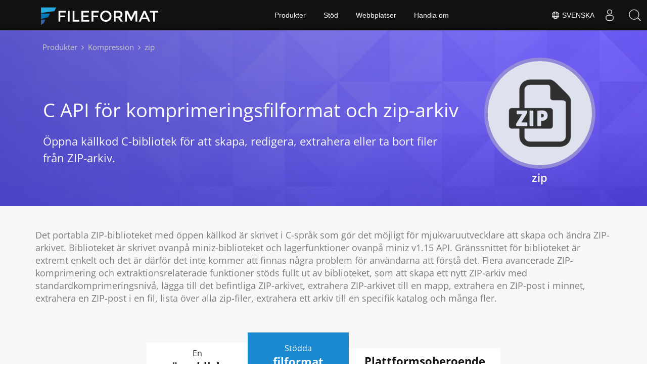

--- FILE ---
content_type: text/html
request_url: https://products.fileformat.com/sv/compression/c/zip-library/
body_size: 7549
content:
<!doctype html><html xmlns=http://www.w3.org/1999/xhtml xml:lang=en-gb lang=en-gb dir=ltr><head><meta charset=utf-8><meta name=description content="Open Source Gratis C zip-bibliotek – mjukvaruutvecklare kan skapa, lista, uppdatera, extrahera, ta bort filer från ZIP-arkiv via C API."><meta name=generator content="FileFormat"><meta name=msapplication-config content="/assets/browserconfig.xml"><meta name=msapplication-TileColor content="#FFFFFF"><meta name=theme-color content="#ffffff"><meta name=author content="FileFormat"><meta name=yandex-verification content="463aea80ed1a291d"><meta name=baidu-site-verification content="j0cz9JwGI6"><meta name=viewport content="width=device-width,initial-scale=1,user-scalable=no"><link rel=canonical href=https://products.fileformat.com/sv/compression/c/zip-library/><title>Open Source C-bibliotek - Skapa, redigera, ta bort och extrahera ZIP-arkiv</title><meta name=keywords content="Gratis ZIP-bibliotek,C ZIP,C-komprimering,komprimera filer,dekomprimera filer,ZIP C API,PHP-komprimeringsbibliotek,Open Source C-bibliotek,C Zip-programmering,skapa zip-arkiv,öppna zip-arkiv,ändra ZIP-arkiv,spara arkiv till en fil ,Lista zip-arkiv"><link href=/assets/favicon.ico rel="shortcut icon" type=image/vnd.microsoft.icon><link rel=apple-touch-icon sizes=180x180 href=/assets/apple-touch-icon.png><link rel=icon type=image/png sizes=32x32 href=/assets/favicon-32x32.png><link rel=icon type=image/png sizes=16x16 href=/assets/favicon-16x16.png><link rel=mask-icon href=/assets/safari-pinned-tab.svg color=#ffffff><link rel="shortcut icon" href=/assets/favicon.ico><link href=/assets/favicon.ico rel="shortcut icon" type=image/vnd.microsoft.icon><meta name=google-adsense-account content="ca-pub-5946266927584579"><script async src="https://www.googletagmanager.com/gtag/js?id=G-4XXLLYN6B8"></script>
<script>window.dataLayer=window.dataLayer||[];function gtag(){dataLayer.push(arguments)}gtag("js",new Date),gtag("config","G-4XXLLYN6B8")</script><script async src="https://pagead2.googlesyndication.com/pagead/js/adsbygoogle.js?client=ca-pub-5946266927584579" crossorigin=anonymous></script>
<link href=/css/product.min.css rel=stylesheet><link rel=alternate hreflang=en href=https://products.fileformat.com/compression/c/zip-library/><link rel=alternate hreflang=zh href=https://products.fileformat.com/zh/compression/c/zip-library/><link rel=alternate hreflang=ru href=https://products.fileformat.com/ru/compression/c/zip-library/><link rel=alternate hreflang=fr href=https://products.fileformat.com/fr/compression/c/zip-library/><link rel=alternate hreflang=de href=https://products.fileformat.com/de/compression/c/zip-library/><link rel=alternate hreflang=tr href=https://products.fileformat.com/tr/compression/c/zip-library/><link rel=alternate hreflang=pt href=https://products.fileformat.com/pt/compression/c/zip-library/><link rel=alternate hreflang=es href=https://products.fileformat.com/es/compression/c/zip-library/><link rel=alternate hreflang=ja href=https://products.fileformat.com/ja/compression/c/zip-library/><link rel=alternate hreflang=it href=https://products.fileformat.com/it/compression/c/zip-library/><link rel=alternate hreflang=el href=https://products.fileformat.com/el/compression/c/zip-library/><link rel=alternate hreflang=ko href=https://products.fileformat.com/ko/compression/c/zip-library/><link rel=alternate hreflang=th href=https://products.fileformat.com/th/compression/c/zip-library/><link rel=alternate hreflang=vi href=https://products.fileformat.com/vi/compression/c/zip-library/><link rel=alternate hreflang=sv href=https://products.fileformat.com/sv/compression/c/zip-library/><link rel=alternate hreflang=he href=https://products.fileformat.com/he/compression/c/zip-library/><link rel=alternate hreflang=bg href=https://products.fileformat.com/bg/compression/c/zip-library/><link rel=alternate hreflang=pl href=https://products.fileformat.com/pl/compression/c/zip-library/><link rel=alternate hreflang=id href=https://products.fileformat.com/id/compression/c/zip-library/><link rel=alternate hreflang=nl href=https://products.fileformat.com/nl/compression/c/zip-library/><link rel=alternate hreflang=hi href=https://products.fileformat.com/hi/compression/c/zip-library/><link rel=alternate hreflang=cs href=https://products.fileformat.com/cs/compression/c/zip-library/><link rel=alternate hreflang=hu href=https://products.fileformat.com/hu/compression/c/zip-library/><link rel=alternate hreflang=uk href=https://products.fileformat.com/uk/compression/c/zip-library/><link rel=alternate hreflang=ro href=https://products.fileformat.com/ro/compression/c/zip-library/><link rel=alternate hreflang=fa href=https://products.fileformat.com/fa/compression/c/zip-library/><link rel=alternate hreflang=ar href=https://products.fileformat.com/ar/compression/c/zip-library/><link rel=alternate hreflang=no href=https://products.fileformat.com/no/compression/c/zip-library/><link rel=alternate hreflang=az href=https://products.fileformat.com/az/compression/c/zip-library/><link rel=alternate hreflang=bn href=https://products.fileformat.com/bn/compression/c/zip-library/><link rel=alternate hreflang=da href=https://products.fileformat.com/da/compression/c/zip-library/><link rel=alternate hreflang=fi href=https://products.fileformat.com/fi/compression/c/zip-library/><link rel=alternate hreflang=ga href=https://products.fileformat.com/ga/compression/c/zip-library/><link rel=alternate hreflang=lt href=https://products.fileformat.com/lt/compression/c/zip-library/><link rel=alternate hreflang=lv href=https://products.fileformat.com/lv/compression/c/zip-library/><link rel=alternate hreflang=ms href=https://products.fileformat.com/ms/compression/c/zip-library/><link rel=alternate hreflang=x-default href=https://products.fileformat.com/compression/c/zip-library/><script type=application/ld+json>{"@context":"http://schema.org/","@type":"SoftwareApplication","name":"zip","applicationCategory":"DeveloperApplication","image":["https:\/\/products.fileformat.com\/sv\/compression\/c\/zip-library\/listing-image.png"],"description":"Open Source Gratis C zip-bibliotek – mjukvaruutvecklare kan skapa, lista, uppdatera, extrahera, ta bort filer från ZIP-arkiv via C API.","downloadUrl":"https:\/\/github.com\/kuba--\/zip","operatingSystem":["Windows","Linux","macOS"]}</script><script type=application/ld+json>{"@context":"https://schema.org/","@type":"Article","mainEntityOfPage":{"@type":"WebPage","@id":"https:\/\/products.fileformat.com\/sv\/compression\/c\/zip-library\/"},"headline":"Open Source C-bibliotek - Skapa, redigera, ta bort och extrahera ZIP-arkiv","description":"Open Source Gratis C zip-bibliotek – mjukvaruutvecklare kan skapa, lista, uppdatera, extrahera, ta bort filer från ZIP-arkiv via C API.","image":{"@type":"ImageObject","url":"https:\/\/products.fileformat.com\/sv\/compression\/c\/zip-library\/listing-image.png","width":"","height":""},"author":{"@type":"Organization","name":"Aspose Pty Ltd"},"publisher":{"@type":"Organization","name":"Aspose Pty Ltd","logo":{"@type":"ImageObject","url":"https://about.aspose.com/templates/aspose/img/svg/aspose-logo.svg","width":"","height":""}},"datePublished":"2026-01-16","wordCount":"431","articleBody":"[zip \u0026nbsp; \u0026nbsp; C API för komprimeringsfilformat och zip-arkiv Öppna källkod C-bibliotek för att skapa, redigera, extrahera eller ta bort filer från ZIP-arkiv. Det portabla ZIP-biblioteket med öppen källkod är skrivet i C-språk som gör det möjligt för mjukvaruutvecklare att skapa och ändra ZIP-arkivet. Biblioteket är skrivet ovanpå miniz-biblioteket och lagerfunktioner ovanpå miniz v1.15 API. Gränssnittet för biblioteket är extremt enkelt och det är därför det inte kommer att finnas några problem för användarna att förstå det. Flera avancerade ZIP-komprimering och extraktionsrelaterade funktioner stöds fullt ut av biblioteket, som att skapa ett nytt ZIP-arkiv med standardkomprimeringsnivå, lägga till det befintliga ZIP-arkivet, extrahera ZIP-arkivet till en mapp, extrahera en ZIP-post i minnet, extrahera en ZIP-post i en fil, lista över alla zip-filer, extrahera ett arkiv till en specifik katalog och många fler. En överblick Plattformsoberoende Stödda filformat En överblick En översikt över zip-funktioner. Översikt Skapa ZIP-arkiv Ändra ZIP-arkiv Packar upp ZIP-filer Extrahera ZIP-arkiv Lägg till fil Extrahera specifik post Lista över ZIP-arkiv Extrahera ZIP blixtlås zip stöder populära komprimeringsfilformat som anges nedan. Läsare blixtlås Författare blixtlås blixtlås Plattformsoberoende Det finns två sätt att installera zip, det vill säga via CMake eller manuellt genom att ladda ner biblioteket. Obligatorisk C blixtlås Previous Next Komma igång med zip Det rekommenderas att bygga biblioteket, via CMake. Använd följande kommando för att Kompilera zip-bibliotek. Kompilera zip-bibliotek som ett dynamiskt bibliotek $ mkdir build $ cd build $ cmake -DBUILD_SHARED_LIBS=true .. $ make Skapa nytt arkiv via C Library Zip-biblioteket ger mjukvaruutvecklare möjlighet att generera ett nytt zip-arkiv med standardkomprimeringsnivå i sina egna applikationer. Det gör det också möjligt att enkelt ändra ett befintligt zip-arkiv. Du kan enkelt lägga till nya filer eller kan välja och extrahera en fil till den plats du väljer. För att lägga till en fil till arkivanvändare måste man ange namnet på filen samt ange den fullständiga sökvägen. Extrahera innehåll från ZIP-arkiv Zip-biblioteket med öppen källkod låter programmerare enkelt extrahera innehållet i ett arkiv till en mapp med bara ett par C-kommandon. Det ger funktionalitet för att antingen extrahera allt i arkivet eller bara några specifika filer. För bästa resultat, ange alltid en fullständig sökväg till filen i arkivet för att extrahera den. Mer kontroll över ZIP-arkiv Zip-biblioteket tillhandahåller flera viktiga funktioner för bättre kontroll över innehållet i ett ZIP-arkiv. Flera metoder och egenskaper finns tillgängliga som kan hjälpa användare att få fullständig information om arkivet innan de extraherar dess innehåll. Den stöder funktioner som att räkna antalet filer i ett arkiv, iterera genom alla filer i ett arkiv, extrahera endast valda filer, ta bort filer från ett arkiv och många fler.]"}</script><script type=application/ld+json>{"@context":"https://schema.org","@type":"Organization","name":"Aspose Pty. Ltd.","url":"https://www.aspose.com","logo":"https://about.aspose.com/templates/aspose/img/svg/aspose-logo.svg","alternateName":"Aspose","sameAs":["https://www.facebook.com/Aspose/","https://twitter.com/Aspose","https://www.youtube.com/user/AsposeVideo","https://www.linkedin.com/company/aspose","https://stackoverflow.com/questions/tagged/aspose","https://aspose.quora.com/","https://aspose.github.io/"],"contactPoint":[{"@type":"ContactPoint","telephone":"+1 903 306 1676","contactType":"sales","areaServed":"US","availableLanguage":"en"},{"@type":"ContactPoint","telephone":"+44 141 628 8900","contactType":"sales","areaServed":"GB","availableLanguage":"en"},{"@type":"ContactPoint","telephone":"+61 2 8006 6987","contactType":"sales","areaServed":"AU","availableLanguage":"en"}]}</script><style>.bg-javascript{background-color:#f5de19;border-radius:50%}</style></head><body class="fileformatmain sdklogo"><style>.topbreadcrumb{position:relative}.topbreadcrumb ol{position:absolute;padding:0 0 0 10px}.topbreadcrumb li{color:#cacaca;font-weight:400;padding:8px 0;display:inline-block;margin:0 4px}.topbreadcrumb li a{display:inline-block;color:#cacaca!important;display:inline-block}.topbreadcrumb li a:hover{color:#fff!important}@media(max-width:992px) and (min-width:0px){.header1{margin-top:0!important;padding-top:80px!important}.topbreadcrumb ol.productbreadcrumbs{padding:0 20px!important}}</style><div class="container topbreadcrumb"><div class=row><div class="col-md-12 p-0"><ol class="d-flex align-items-center m-0 productbreadcrumbs p-0" itemscope itemtype=https://schema.org/BreadcrumbList><li itemprop=itemListElement itemscope itemtype=https://schema.org/ListItem><a href=https://products.fileformat.com/sv/ itemprop=item><span itemprop=name>Produkter</span></a><meta itemprop=position content="1"></li><li itemprop=itemListElement itemscope itemtype=https://schema.org/ListItem><i class="fa fa-angle-right">&nbsp;</i>
<a itemprop=item href=https://products.fileformat.com/sv/compression/><span itemprop=name>Kompression</span></a><meta itemprop=position content="2"></li><li itemprop=itemListElement itemscope itemtype=https://schema.org/ListItem><i class="fa fa-angle-right">&nbsp;</i>
<span itemprop=name>zip</span><meta itemprop=position content="3"></li></ol></div></div></div></div><div id=main-content><div class=item-page><meta itemprop=inLanguage content="en-GB"><div itemprop=articleBody><div class=siteContentPanel100w><div class="container-fluid header1 minify-header header3 tl fileformatproducheader" style=height:inherit><div class=container><div class="row pt-lg-5"><div class="col-md-3 tc padding0 pull-right order-lg-2 mt-4"><img class="totalimg lazyloaded bgheader-lite" style=max-width:220px;min-width:220px!important;width:220px;height:220px!important src=https://products.fileformat.com/sv/compression/c/zip-library/header-image.png alt=" " title width=320><h3 class="pr-h3 single-page-after-image">zip</h3></div><div class=col-md-9><div class=clearfix>&nbsp;</div><div class=clearfix>&nbsp;</div><h1>C API för komprimeringsfilformat och zip-arkiv</h1><h2 class=pr-h2>Öppna källkod C-bibliotek för att skapa, redigera, extrahera eller ta bort filer från ZIP-arkiv. </h2></div></div></div></div><div class="container-fluid diagram-tab-content sdktab bg-gray"><div class=row><div class=container><div class=cleartop></div><a id=overview class=anchor></a><p>Det portabla ZIP-biblioteket med öppen källkod är skrivet i C-språk som gör det möjligt för mjukvaruutvecklare att skapa och ändra ZIP-arkivet. Biblioteket är skrivet ovanpå miniz-biblioteket och lagerfunktioner ovanpå miniz v1.15 API. Gränssnittet för biblioteket är extremt enkelt och det är därför det inte kommer att finnas några problem för användarna att förstå det. Flera avancerade ZIP-komprimering och extraktionsrelaterade funktioner stöds fullt ut av biblioteket, som att skapa ett nytt ZIP-arkiv med standardkomprimeringsnivå, lägga till det befintliga ZIP-arkivet, extrahera ZIP-arkivet till en mapp, extrahera en ZIP-post i minnet, extrahera en ZIP-post i en fil, lista över alla zip-filer, extrahera ett arkiv till en specifik katalog och många fler.</p><ul class="nav nav-pills nav-center"><li data-target=#diagramcarousel data-slide-to=0><a href=#>En överblick</a></li><li data-target=#diagramcarousel data-slide-to=2><a href=#>Plattformsoberoende</a></li><li data-target=#diagramcarousel data-slide-to=1><a class=activetab href=#>Stödda filformat</a></li></ul></div></div></div><div id=diagrams class="container-fluid diagram-tab bg-white"><div class=container><div class=row><div id=diagramcarousel class="carousel slide" data-ride=carousel><div class=carousel-inner><div class=item><h3>En överblick</h3><p>En översikt över zip-funktioner.</p><div class="diagram1 d1-poi"><div class=d1-row><div class="d1-col d1-left"> </div><div class="d1-col d1-right"><header>Översikt</header><ul><li>Skapa ZIP-arkiv</li><li>Ändra ZIP-arkiv</li><li>Packar upp ZIP-filer</li><li>Extrahera ZIP-arkiv</li><li>Lägg till fil</li><li>Extrahera specifik post</li><li>Lista över ZIP-arkiv</li><li>Extrahera ZIP</li></ul></div></div><div class=d1-logo><img class=bg-lite src=listing-image.png alt="PHP Compression API"><header>blixtlås</header><footer><small></small></footer></div></div></div><div class=item><p>zip stöder populära komprimeringsfilformat som anges nedan.</p><div class="diagram1 d2 d1-poi"><div class=d1-row><div class="d1-col d1-left"><header><i class="fa fa-arrows-v"> </i> Läsare</header><ul><li>blixtlås</li></ul></div><div class="d1-col d1-right"><header><i class="fa fa-long-arrow-down"> </i> Författare</header><ul><li>blixtlås</li></ul></div></div><div class=d1-logo><img class=bg-lite src=listing-image.png alt="PHP Compression API"><header>blixtlås</header><footer><small></small></footer></div></div></div><div class=item><h3>Plattformsoberoende</h3><p>Det finns två sätt att installera zip, det vill säga via CMake eller manuellt genom att ladda ner biblioteket.</p><div class="diagram1 d1-poi"><div class=d1-row><div class="d1-col d1-left"> </div><div class="d1-col d1-right"><header><i class="fa fa-cubes"> </i>Obligatorisk</header><ul><li>C</li></ul></div></div><div class=d1-logo><img class=bg-lite src=listing-image.png alt="PHP Compression API"><header>blixtlås</header><footer><small></small></footer></div></div></div></div></div></div><a class="left carousel-control" href=#diagramcarousel data-slide=prev><span class=sr-only>Previous</span></a> <a class="right carousel-control" href=#diagramcarousel data-slide=next><span class=sr-only>Next</span></a></div></div><div class="container-fluid features-section bg-gray singleproduct"><a id=features class=anchor></a><div class=row><div class=container><h2 class=h2title>Komma igång med zip</h2><p>Det rekommenderas att bygga biblioteket, via CMake. Använd följande kommando för att Kompilera zip-bibliotek.</p><div id=code class=codeblock><h3>Kompilera zip-bibliotek som ett dynamiskt bibliotek</h3><pre><code class="html hljs">$ mkdir build
$ cd build
$ cmake -DBUILD_SHARED_LIBS=true ..
$ make<br></code></pre></div><h2 class=h2title>Skapa nytt arkiv via C Library</h2><p>Zip-biblioteket ger mjukvaruutvecklare möjlighet att generera ett nytt zip-arkiv med standardkomprimeringsnivå i sina egna applikationer. Det gör det också möjligt att enkelt ändra ett befintligt zip-arkiv. Du kan enkelt lägga till nya filer eller kan välja och extrahera en fil till den plats du väljer. För att lägga till en fil till arkivanvändare måste man ange namnet på filen samt ange den fullständiga sökvägen.</p><h2 class=h2title>Extrahera innehåll från ZIP-arkiv</h2><p>Zip-biblioteket med öppen källkod låter programmerare enkelt extrahera innehållet i ett arkiv till en mapp med bara ett par C-kommandon. Det ger funktionalitet för att antingen extrahera allt i arkivet eller bara några specifika filer. För bästa resultat, ange alltid en fullständig sökväg till filen i arkivet för att extrahera den.</p><h2 class=h2title>Mer kontroll över ZIP-arkiv</h2><p>Zip-biblioteket tillhandahåller flera viktiga funktioner för bättre kontroll över innehållet i ett ZIP-arkiv. Flera metoder och egenskaper finns tillgängliga som kan hjälpa användare att få fullständig information om arkivet innan de extraherar dess innehåll. Den stöder funktioner som att räkna antalet filer i ett arkiv, iterera genom alla filer i ett arkiv, extrahera endast valda filer, ta bort filer från ett arkiv och många fler.</p></div></div></div></div></div></div></div><script src=/js/highlight.pack.js></script>
<script>hljs.initHighlightingOnLoad()</script><script src=/js/jquery.js type=text/javascript></script>
<script src=/js/bootstrap.js type=text/javascript></script>
<script src=/js/template.js type=text/javascript defer></script><script>(function(e,t,n,s,o,i,a){e.ContainerizeMenuObject=o,e[o]=e[o]||function(){(e[o].q=e[o].q||[]).push(arguments)},e[o].l=1*new Date,i=t.createElement(n),a=t.getElementsByTagName(n)[0],i.async=1,i.src=s,a.parentNode.append(i)})(window,document,"script","https://menu.containerize.com/scripts/engine.min.js?v=1.0.1","fileformat-sv")</script><div class=lang-selector id=locale style=display:none!important><a><em class="flag-se flag-24"></em>&nbsp;Svenska</a></div><div class="modal fade lanpopup" id=langModal tabindex=-1 aria-labelledby=langModalLabel data-nosnippet aria-modal=true role=dialog style=display:none><div class="modal-dialog modal-dialog-centered modal-lg"><div class=modal-content style=background-color:#343a40><a class=lang-close id=lang-close><img src=https://www.aspose.com/images/common/close.svg width=14 height=14 alt=Close></em></a><div class=modal-body><div class=rowbox><div class="col langbox"><a href=https://products.fileformat.com/compression/c/zip-library/ data-title=En class=langmenu><span><em class="flag-us flag-24"></em>&nbsp;English</span></a></div><div class="col langbox"><a href=https://products.fileformat.com/zh/compression/c/zip-library/ data-title=Zh class=langmenu><span><em class="flag-cn flag-24"></em>&nbsp;中国人</span></a></div><div class="col langbox"><a href=https://products.fileformat.com/ru/compression/c/zip-library/ data-title=Ru class=langmenu><span><em class="flag-ru flag-24"></em>&nbsp;Русский</span></a></div><div class="col langbox"><a href=https://products.fileformat.com/fr/compression/c/zip-library/ data-title=Fr class=langmenu><span><em class="flag-fr flag-24"></em>&nbsp;Français</span></a></div><div class="col langbox"><a href=https://products.fileformat.com/de/compression/c/zip-library/ data-title=De class=langmenu><span><em class="flag-de flag-24"></em>&nbsp;Deutsch</span></a></div><div class="col langbox"><a href=https://products.fileformat.com/tr/compression/c/zip-library/ data-title=Tr class=langmenu><span><em class="flag-tr flag-24"></em>&nbsp;Türkçe</span></a></div><div class="col langbox"><a href=https://products.fileformat.com/pt/compression/c/zip-library/ data-title=Pt class=langmenu><span><em class="flag-pt flag-24"></em>&nbsp;Português</span></a></div><div class="col langbox"><a href=https://products.fileformat.com/es/compression/c/zip-library/ data-title=Es class=langmenu><span><em class="flag-es flag-24"></em>&nbsp;Español</span></a></div><div class="col langbox"><a href=https://products.fileformat.com/ja/compression/c/zip-library/ data-title=Ja class=langmenu><span><em class="flag-jp flag-24"></em>&nbsp;日本</span></a></div><div class="col langbox"><a href=https://products.fileformat.com/it/compression/c/zip-library/ data-title=It class=langmenu><span><em class="flag-it flag-24"></em>&nbsp;Italiano</span></a></div><div class="col langbox"><a href=https://products.fileformat.com/el/compression/c/zip-library/ data-title=El class=langmenu><span><em class="flag-gr flag-24"></em>&nbsp;Ελληνικά</span></a></div><div class="col langbox"><a href=https://products.fileformat.com/ko/compression/c/zip-library/ data-title=Ko class=langmenu><span><em class="flag-kr flag-24"></em>&nbsp;한국인</span></a></div><div class="col langbox"><a href=https://products.fileformat.com/th/compression/c/zip-library/ data-title=Th class=langmenu><span><em class="flag-th flag-24"></em>&nbsp;ไทย</span></a></div><div class="col langbox"><a href=https://products.fileformat.com/vi/compression/c/zip-library/ data-title=Vi class=langmenu><span><em class="flag-vn flag-24"></em>&nbsp;Tiếng Việt</span></a></div><div class="col langbox"><a href=https://products.fileformat.com/he/compression/c/zip-library/ data-title=He class=langmenu><span><em class="flag-il flag-24"></em>&nbsp;עִברִית</span></a></div><div class="col langbox"><a href=https://products.fileformat.com/bg/compression/c/zip-library/ data-title=Bg class=langmenu><span><em class="flag-bg flag-24"></em>&nbsp;български</span></a></div><div class="col langbox"><a href=https://products.fileformat.com/pl/compression/c/zip-library/ data-title=Pl class=langmenu><span><em class="flag-pl flag-24"></em>&nbsp;Polski</span></a></div><div class="col langbox"><a href=https://products.fileformat.com/id/compression/c/zip-library/ data-title=Id class=langmenu><span><em class="flag-id flag-24"></em>&nbsp;Indonesia</span></a></div><div class="col langbox"><a href=https://products.fileformat.com/nl/compression/c/zip-library/ data-title=Nl class=langmenu><span><em class="flag-nl flag-24"></em>&nbsp;Dutch</span></a></div><div class="col langbox"><a href=https://products.fileformat.com/hi/compression/c/zip-library/ data-title=Hi class=langmenu><span><em class="flag-in flag-24"></em>&nbsp;हिन्दी</span></a></div><div class="col langbox"><a href=https://products.fileformat.com/cs/compression/c/zip-library/ data-title=Cs class=langmenu><span><em class="flag-cz flag-24"></em>&nbsp;čeština</span></a></div><div class="col langbox"><a href=https://products.fileformat.com/hu/compression/c/zip-library/ data-title=Hu class=langmenu><span><em class="flag-hu flag-24"></em>&nbsp;Magyar</span></a></div><div class="col langbox"><a href=https://products.fileformat.com/uk/compression/c/zip-library/ data-title=Uk class=langmenu><span><em class="flag-ua flag-24"></em>&nbsp;українська</span></a></div><div class="col langbox"><a href=https://products.fileformat.com/ro/compression/c/zip-library/ data-title=Ro class=langmenu><span><em class="flag-ro flag-24"></em>&nbsp;Română</span></a></div><div class="col langbox"><a href=https://products.fileformat.com/fa/compression/c/zip-library/ data-title=Fa class=langmenu><span><em class="flag-ir flag-24"></em>&nbsp;فارسی</span></a></div><div class="col langbox"><a href=https://products.fileformat.com/ar/compression/c/zip-library/ data-title=Ar class=langmenu><span><em class="flag-sa flag-24"></em>&nbsp;عربي</span></a></div><div class="col langbox"><a href=https://products.fileformat.com/no/compression/c/zip-library/ data-title=No class=langmenu><span><em class="flag-no flag-24"></em>&nbsp;Norsk</span></a></div><div class="col langbox"><a href=https://products.fileformat.com/az/compression/c/zip-library/ data-title=Az class=langmenu><span><em class="flag-az flag-24"></em>&nbsp;Azəri</span></a></div><div class="col langbox"><a href=https://products.fileformat.com/bn/compression/c/zip-library/ data-title=Bn class=langmenu><span><em class="flag-bn flag-24"></em>&nbsp;বাংলা</span></a></div><div class="col langbox"><a href=https://products.fileformat.com/da/compression/c/zip-library/ data-title=Da class=langmenu><span><em class="flag-da flag-24"></em>&nbsp;Dansk</span></a></div><div class="col langbox"><a href=https://products.fileformat.com/fi/compression/c/zip-library/ data-title=Fi class=langmenu><span><em class="flag-fi flag-24"></em>&nbsp;Suomen</span></a></div><div class="col langbox"><a href=https://products.fileformat.com/ga/compression/c/zip-library/ data-title=Ga class=langmenu><span><em class="flag-ir flag-24"></em>&nbsp;Gaeilge</span></a></div><div class="col langbox"><a href=https://products.fileformat.com/lt/compression/c/zip-library/ data-title=Lt class=langmenu><span><em class="flag-lt flag-24"></em>&nbsp;Lietuvių</span></a></div><div class="col langbox"><a href=https://products.fileformat.com/lv/compression/c/zip-library/ data-title=Lv class=langmenu><span><em class="flag-lv flag-24"></em>&nbsp;Latviski</span></a></div><div class="col langbox"><a href=https://products.fileformat.com/ms/compression/c/zip-library/ data-title=Ms class=langmenu><span><em class="flag-ml flag-24"></em>&nbsp;Melayu</span></a></div></div></div></div></div></div></div><script defer>const langshowpop=document.getElementById("locale"),langhidepop=document.getElementById("lang-close");langshowpop.addEventListener("click",addClass,!1),langhidepop.addEventListener("click",removeClass,!1);function addClass(){var e=document.querySelector(".lanpopup");e.classList.toggle("show")}function removeClass(){var e=document.querySelector(".lanpopup");e.classList.remove("show")}</script><script defer>const observer=new MutationObserver((e,t)=>{const n=document.getElementById("DynabicMenuUserControls");if(n){const e=document.getElementById("locale");n.prepend(e),e.setAttribute("id","localswitch"),e.setAttribute("style","visibility:visible"),t.disconnect();return}});observer.observe(document,{childList:!0,subtree:!0})</script><link rel=stylesheet href=https://www.fileformat.com/css/locale.min.css><div class=custom><p><script>$(document).ready(function(){$(".carousel").carousel({interval:!1}),$(".siteTop_ContentContainer").find("button").click(function(){$("#navbar-button").toggleClass("topbutton"),updatePricing()})})</script><script>$(function(){$('a[href*="#"]:not([href="#"])').click(function(){if(location.pathname.replace(/^\//,"")==this.pathname.replace(/^\//,"")&&location.hostname==this.hostname){var e=$(this.hash),e=e.length?e:$("[name="+this.hash.slice(1)+"]");if(e.length)return $("html, body").animate({scrollTop:e.offset().top},1e3),!1}})})</script><script>$(document).ready(function(){$(window).scroll(function(){$(this).scrollTop()>150?$(".backtop").fadeIn():$(".backtop").fadeOut()}),$(".backtop").click(function(){return $("html, body").animate({scrollTop:0},600),!1})})</script><script>$(document).ready(function(){var e,t,n=$(".stickytop");$(".sub-menu-container").prepend('<div id="sticky'+(n.length+1)+'" class="stickytopheight">&nbsp;</div>'),t=$(".stickytopheight").offset().top,e=function(){var e=$(window).scrollTop();e>t?($(".sub-menu-container").addClass("stickysubmenu"),$(".content2").addClass("pd88"),$(".rhs-menu .rhs-box ").addClass("rhs-fixed")):($(".sub-menu-container").removeClass("stickysubmenu"),$(".content2").removeClass("pd88"),$(".rhs-menu .rhs-box ").removeClass("rhs-fixed"))},e(),$(window).scroll(function(){e()})})</script><script>$(function(){$(".nav-center li a").on("click",function(){$(".nav-center li a.activetab").removeClass("activetab"),$(this).addClass("activetab")})})</script><script>$(document).ready(function(){/Android|webOS|iPhone|iPad|iPod|BlackBerry|IEMobile|Opera Mini/i.test(navigator.userAgent)&&$(".mobileanchor").attr("href","#")})</script><script>$(window).scroll(function(){var e=$(window).scrollTop();e>=100?$(".anchor").each(function(t){$(this).position().top<=e+170&&($(".nav a.active").removeClass("active"),$(".nav a").eq(t).addClass("active"))}):($(".nav a.active").removeClass("active"),$(".nav a:first").addClass("active"))}).scroll(),$(".profuctfamilyrhs .api-link a").click(function(){$(this).hasClass("activeurl")?$(".profuctfamilyrhs .api-link a").removeClass("activeurl"):($(".profuctfamilyrhs .api-link a").removeClass("activeurl"),$(this).addClass("activeurl"))})</script></p></div><script>$(".ff_search-panel button").click(function(){$(".fileformatbg").toggleClass("heightjump")}),$(".multi-column-dropdown li a").click(function(){$(".fileformatbg").toggleClass("heightjump")})</script><script src=/js/moment.min.js></script>
<script src=/js/rss-feeds.js></script>
<script>jQuery("#rss-feeds").hide(),jQuery(function(){jQuery("#rss-feeds").rss("https://news.fileformat.com/rss",{limit:4,ssl:!0,dateFormat:"MMMM, Do, YYYY",entryTemplate:'<li> <span><a href="/{url}" rel="nofollow">{title}</a><p>{date}</p></span></li>'})}),$(function(){setTimeout(function(){jQuery("#rss-feeds").fadeIn()},2e3)}),$(function(){setTimeout(function(){$('#rss-feeds a[href^="/"]').attr("href",function(e,t){return t.substr(1)})},2500)})</script><script>$(function(){$(".nav-center li a").on("click",function(){$(".nav-center li a.activetab").removeClass("activetab"),$(this).addClass("activetab")})})</script><script>$("a.carousel-control").click(function(e){e.stopPropagation();var t=$(this).data("slide");$("#diagramcarousel .carousel-inner .item").each(function(e){if($(this).data("id")==t)return t=e,!1}),$("#diagramcarousel").carousel(t)}),$(window).scroll(function(){var e=$(window).scrollTop();e>=100?$(".anchor").each(function(t){$(this).position().top<=e+170&&($(".nav a.active").removeClass("active"),$(".nav a").eq(t).addClass("active"))}):($(".nav a.active").removeClass("active"),$(".nav a:first").addClass("active"))}).scroll(),$(".profuctfamilyrhs .api-link a").click(function(){$(this).hasClass("activeurl")?$(".profuctfamilyrhs .api-link a").removeClass("activeurl"):($(".profuctfamilyrhs .api-link a").removeClass("activeurl"),$(this).addClass("activeurl"))})</script><script>$(".diagram-tab-content .nav-center li a").each(function(e,t){var n=$(t),s=n.html().split(/\s+/),o=s.pop(),i=s.join(" ");n.html([i," <em>",o,"</em>"].join(""))}),$(".diagram-tab-content .nav-center a").removeClass("activetab"),$(".diagram-tab-content .nav-center li:nth-child(2) a").addClass("activetab"),$("#diagramcarousel .carousel-inner .item.active").removeClass("active"),$("#diagramcarousel .carousel-inner .item:nth-child(2)").addClass("active"),$(".diagram-tab-content.sdktab .nav-center a").removeClass("activetab"),$(".diagram-tab-content.sdktab  .nav-center li:nth-child(3) a").addClass("activetab"),$("#diagramcarousel.sdktabslide  .carousel-inner .item.active").removeClass("active"),$("#diagramcarousel.sdktabslide .carousel-inner .item:nth-child(3)").addClass("active"),$("#testimonialcarousel").carousel({interval:15e3})</script><script>$(document).ready(function(){$(".carousel").carousel({interval:!1})})</script></body></html>

--- FILE ---
content_type: text/html; charset=utf-8
request_url: https://www.google.com/recaptcha/api2/aframe
body_size: 270
content:
<!DOCTYPE HTML><html><head><meta http-equiv="content-type" content="text/html; charset=UTF-8"></head><body><script nonce="6Rz57k9WMYtzHdykbwXQQQ">/** Anti-fraud and anti-abuse applications only. See google.com/recaptcha */ try{var clients={'sodar':'https://pagead2.googlesyndication.com/pagead/sodar?'};window.addEventListener("message",function(a){try{if(a.source===window.parent){var b=JSON.parse(a.data);var c=clients[b['id']];if(c){var d=document.createElement('img');d.src=c+b['params']+'&rc='+(localStorage.getItem("rc::a")?sessionStorage.getItem("rc::b"):"");window.document.body.appendChild(d);sessionStorage.setItem("rc::e",parseInt(sessionStorage.getItem("rc::e")||0)+1);localStorage.setItem("rc::h",'1768654272882');}}}catch(b){}});window.parent.postMessage("_grecaptcha_ready", "*");}catch(b){}</script></body></html>

--- FILE ---
content_type: text/javascript; charset=utf-8
request_url: https://www.feedrapp.info/?callback=jQuery311005994716823459778_1768654271369&q=https%3A%2F%2Fnews.fileformat.com%2Frss&num=4&_=1768654271370
body_size: 553
content:
jQuery311005994716823459778_1768654271369({"responseStatus":200,"responseDetails":null,"responseData":{"feed":{"feedUrl":"https://news.fileformat.com/rss","title":"File Format News","link":"https://news.fileformat.com/","description":"","author":"","entries":[{"title":"Common Compression File Formats | Scott Granneman","link":"https://granneman.com/tech/background/compressionfileformats","content":"\n          \n            <p><a href=\"news.fileformat.coms/g1ua9j/common_compression_file_formats_scott\">Comments</a></p>\n        ","contentSnippet":"\n          \n            Comments\n        ","publishedDate":"2025-04-08T02:34:48.000Z","categories":[{"name":"Compression"}],"author":"kashif.iqbal@users.fileformat.com (kashif.iqbal)"},{"title":"The tar archive format, its extensions, and why GNU tar extracts in quadratic time - Mort's Ramblings","link":"https://mort.coffee/home/tar/","content":"\n          \n            <p><a href=\"news.fileformat.coms/l6pscu/tar_archive_format_its_extensions_why_gnu\">Comments</a></p>\n        ","contentSnippet":"\n          \n            Comments\n        ","publishedDate":"2023-04-29T11:49:59.000Z","categories":[{"name":"Compression"}],"author":"asposeemailtest3@users.fileformat.com (asposeemailtest3)"},{"title":"Decker File Format","link":"https://beyondloom.com/decker/format.html","content":"\n          \n            <p><a href=\"news.fileformat.coms/ugvba7/decker_file_format\">Comments</a></p>\n        ","contentSnippet":"\n          \n            Comments\n        ","publishedDate":"2023-04-02T05:26:41.000Z","categories":[{"name":"Audio"}],"author":"asposeemailtest3@users.fileformat.com (asposeemailtest3)"},{"title":"Textual - The Heisenbug lurking in your async code","link":"https://textual.textualize.io/blog/2023/02/11/the-heisenbug-lurking-in-your-async-code/","content":"\n          \n            <p><a href=\"news.fileformat.coms/ithjjf/textual_heisenbug_lurking_your_async\">Comments</a></p>\n        ","contentSnippet":"\n          \n            Comments\n        ","publishedDate":"2023-02-12T12:18:56.000Z","categories":[{"name":"Programming"}],"author":"asposeemailtest3@users.fileformat.com (asposeemailtest3)"}]}}});